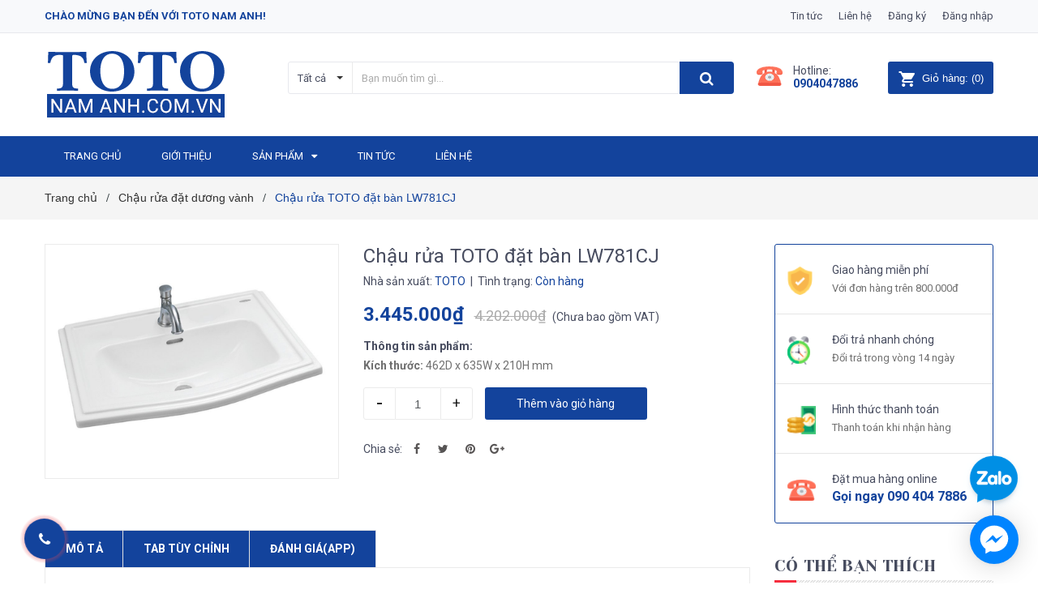

--- FILE ---
content_type: text/css
request_url: https://bizweb.dktcdn.net/100/377/645/themes/757327/assets/module.scss.css?1760611699228
body_size: 8436
content:
.text1line{overflow:hidden;display:-webkit-box;-webkit-line-clamp:1;-webkit-box-orient:vertical}.text2line{overflow:hidden;display:-webkit-box;-webkit-line-clamp:2;-webkit-box-orient:vertical}.text3line{overflow:hidden;display:-webkit-box;-webkit-line-clamp:3;-webkit-box-orient:vertical}.text4line{overflow:hidden;display:-webkit-box;-webkit-line-clamp:4;-webkit-box-orient:vertical}.text5line{overflow:hidden;display:-webkit-box;-webkit-line-clamp:5;-webkit-box-orient:vertical}.text6line{overflow:hidden;display:-webkit-box;-webkit-line-clamp:6;-webkit-box-orient:vertical}.text7line{overflow:hidden;display:-webkit-box;-webkit-line-clamp:7;-webkit-box-orient:vertical}.text8line{overflow:hidden;display:-webkit-box;-webkit-line-clamp:8;-webkit-box-orient:vertical}.text9line{overflow:hidden;display:-webkit-box;-webkit-line-clamp:9;-webkit-box-orient:vertical}.text10line{overflow:hidden;display:-webkit-box;-webkit-line-clamp:10;-webkit-box-orient:vertical}.text11line{overflow:hidden;display:-webkit-box;-webkit-line-clamp:11;-webkit-box-orient:vertical}.text12line{overflow:hidden;display:-webkit-box;-webkit-line-clamp:12;-webkit-box-orient:vertical}.text13line{overflow:hidden;display:-webkit-box;-webkit-line-clamp:13;-webkit-box-orient:vertical}.text14line{overflow:hidden;display:-webkit-box;-webkit-line-clamp:14;-webkit-box-orient:vertical}.display_{display:none}.home-slider .owl-dots{bottom:15px}@media (max-width: 991px){.home-slider .owl-dots{bottom:5px}}.home-slider .owl-dots .owl-dot{width:15px;height:15px;background:transparent;border-radius:50%;border:3px solid #fff}.home-slider .owl-dots .owl-dot.active{background:#13439c}.home-slider .owl-dots .owl-dot span{display:none;background:transparent}.home-slider .owl-dots .owl-dot.active span{background:transparent}.home-slider{position:relative;z-index:19;overflow:hidden}.home-slider .item{position:relative}.home-slider .item a img{margin:0 auto}.home-slider.owl-carousel .owl-nav{display:none}.home-slider.owl-carousel .owl-nav .owl-next{right:5% !important;background:none !important;border:none !important;top:45%}@media (min-width: 1800px){.home-slider.owl-carousel .owl-nav .owl-next{right:15% !important}}.home-slider.owl-carousel .owl-nav .owl-prev{left:5% !important;background:none !important;border:none !important;top:45%}@media (min-width: 1800px){.home-slider.owl-carousel .owl-nav .owl-prev{left:15% !important}}.home-slider.owl-carousel .owl-nav .owl-next:before{font-size:35px;border:2px solid #fff;color:#fff;padding-left:3px;background:transparent;border-radius:100%;width:45px;height:45px;line-height:40px;left:-5px}.home-slider.owl-carousel .owl-nav .owl-prev:before{font-size:35px;padding-right:2px;border:2px solid #fff;color:#fff;background:transparent;border-radius:100%;width:45px;height:45px;line-height:40px;left:-5px}.section_tab_product h2{font-size:1.71429em;text-transform:uppercase;line-height:1;margin:0 0 20px 0}.section_tab_product .tabs-title{margin-bottom:30px;border-radius:5px;overflow:hidden}.section_tab_product .tabs-title li{width:140px;display:inline-block;background:#dadbdb;height:40px;line-height:40px;margin-right:1px}.section_tab_product .tabs-title li.current{color:#fff;background:#898989}.section_tab_product .tab-content{clear:left}@media (min-width: 1200px){.section_tab_product .tab-content .products .col-lg-3:nth-child(4n+1){clear:left}}@media (max-width: 1199px) and (min-width: 768px){.section_tab_product .products .col-sm-4:nth-child(3n+1){clear:left}}@media (max-width: 767px){.section_tab_product .tabs-title li{width:87px}}.list-blogs-link{margin-top:30px}.heading{display:block;text-align:left !important;position:relative;padding:0 0px 20px 0}.heading h2{padding:0;font-weight:400;font-family:'Yeseva One', cursive;font-size:20px !important;display:inline-block}.heading h2 a{display:inline-block;background:#fff;position:relative;text-transform:uppercase}.heading h2:before{content:"";width:100%;height:3px;background:transparent url(//bizweb.dktcdn.net/100/377/645/themes/757327/assets/line.png?1752030277397) center;position:absolute;top:40px;left:0;z-index:1}.heading h2:after{content:"";width:10%;border-top:3px solid #f62d3e;height:3px;position:absolute;top:40px;background:#fff;left:0px;z-index:999}@media (max-width: 543px){.heading h2:after{width:20%}}.heading_spnb{display:block;text-align:center;position:relative;padding:0 0px 20px 0}.heading_spnb h2{margin:0px;font-size:26px;line-height:36px;color:#474c5f;font-weight:400;font-family:'Yeseva One', cursive;padding:0px 30px;background-color:#fff;display:inline-block;z-index:9;text-transform:uppercase;position:relative}@media (max-width: 543px){.heading_spnb h2{font-size:19px;padding:0px 15px}}@media (max-width: 767px){.sec_banner .vc_row-flex .vc_column_container{width:100%}}.sec_banner .vc_row-flex .vc_column_container .vc_column-inner{padding-top:0 !important}.sec_banner .vc_row-flex .vc_column_container .vc_column-inner .wpb_wrapper .banner-shortcode-wrap{margin-top:15px;margin-bottom:15px}@media (min-width: 992px) and (max-width: 1199px){.sec_banner .vc_row-flex .vc_column_container .vc_column-inner .wpb_wrapper .banner-shortcode-wrap{margin-top:5px}}.sec_banner .vc_row-flex .vc_column_container .vc_column-inner .wpb_wrapper .banner-shortcode-wrap .title_top{position:relative;overflow:hidden}.sec_banner .vc_row-flex .vc_column_container .vc_column-inner .wpb_wrapper .banner-shortcode-wrap .title_top h3.banner-title{top:18px;position:absolute;left:30px;z-index:2;font-size:30px;text-transform:uppercase;margin:0;color:#fff;font-family:'Yeseva One', cursive;-webkit-transition:all .5s ease-in-out;-o-transition:all .5s ease-in-out;transition:all .5s ease-in-out}.sec_banner .vc_row-flex .vc_column_container .vc_column-inner .wpb_wrapper .banner-shortcode-wrap .title_top .sum-banner-title{visibility:hidden;top:18px;position:absolute;left:30px;z-index:2;font-size:15px;text-transform:none;margin:0;color:#fff;font-family:'Yeseva One', cursive;-webkit-transition:all .5s ease-in-out;-o-transition:all .5s ease-in-out;transition:all .5s ease-in-out}.sec_banner .vc_row-flex .vc_column_container .vc_column-inner .wpb_wrapper .banner-shortcode-wrap .title_top .overlay-bg{top:15px;opacity:.8;width:40px;height:50px;position:absolute;left:20px;-webkit-transition:all .5s ease-in-out;-o-transition:all .5s ease-in-out;transition:all .5s ease-in-out}@media (max-width: 767px){.sec_banner .vc_row-flex .vc_column_container .vc_column-inner .wpb_wrapper .banner-shortcode-wrap .title_top .img-responsive{height:auto;width:100%}}.sec_banner .vc_row-flex .vc_column_container .vc_column-inner .wpb_wrapper .banner-shortcode-wrap:hover .banner-title{left:50% !important;top:50% !important;-moz-transform:translate(-50%, -50%);-webkit-transform:translate(-50%, -50%);-ms-transform:translate(-50%, -50%);-o-transform:translate(-50%, -50%);transform:translate(-50%, -50%);bottom:auto}.sec_banner .vc_row-flex .vc_column_container .vc_column-inner .wpb_wrapper .banner-shortcode-wrap:hover .sum-banner-title{visibility:visible;left:50% !important;top:63% !important;-moz-transform:translate(-50%, -50%);-webkit-transform:translate(-50%, -50%);-ms-transform:translate(-50%, -50%);-o-transform:translate(-50%, -50%);transform:translate(-50%, -50%);bottom:auto}.sec_banner .vc_row-flex .vc_column_container .vc_column-inner .wpb_wrapper .banner-shortcode-wrap:hover .overlay-bg{width:100%;height:100%;left:0;top:0}.sec_banner .vc_row-flex .vc_column_container .vc_column-inner .wpb_wrapper .banner-shortcode-wrap.style_1 .title_top .overlay-bg{background-color:#13439c}.sec_banner .vc_row-flex .vc_column_container .vc_column-inner .wpb_wrapper .banner-shortcode-wrap.style_1:hover{background-color:#13439c}.sec_banner .vc_row-flex .vc_column_container .vc_column-inner .wpb_wrapper .banner-shortcode-wrap.style_2 .title_top .overlay-bg{background-color:#13439c}.sec_banner .vc_row-flex .vc_column_container .vc_column-inner .wpb_wrapper .banner-shortcode-wrap.style_2:hover{background-color:#13439c}.sec_banner .vc_row-flex .vc_column_container .vc_column-inner .wpb_wrapper .banner-shortcode-wrap.style_3 .title_top .overlay-bg{background-color:#13439c}.sec_banner .vc_row-flex .vc_column_container .vc_column-inner .wpb_wrapper .banner-shortcode-wrap.style_3:hover{background-color:#13439c}.sec_banner .vc_row-flex .vc_column_container .vc_column-inner .wpb_wrapper .banner-shortcode-wrap.style_4 .title_top .overlay-bg{background-color:#13439c}.sec_banner .vc_row-flex .vc_column_container .vc_column-inner .wpb_wrapper .banner-shortcode-wrap.style_4:hover{background-color:#13439c}.sec_banner .vc_row-flex .vc_column_container .vc_column-inner .wpb_wrapper .banner-shortcode-wrap.style_4:hover .sum-banner-title{top:70% !important;left:47% !important}.sec_banner .vc_row-flex .vc_column_container .vc_column-inner .wpb_wrapper .banner-shortcode-wrap.style_5 .title_top .overlay-bg{background-color:#13439c}.sec_banner .vc_row-flex .vc_column_container .vc_column-inner .wpb_wrapper .banner-shortcode-wrap.style_5:hover{background-color:#13439c}.sec_banner .vc_row-flex .vc_column_container .vc_column-inner .wpb_wrapper .banner-shortcode-wrap.style_5:hover .sum-banner-title{top:70% !important;left:47% !important}.section_hot_product .heading h2{font-size:24px}@media (max-width: 543px){.section_hot_product .heading h2{font-size:18px}}.section_hot_product .border_wrap .owl-stage-outer{overflow:visible}.section_hot_product .border_wrap .owl-stage-outer:before{content:"";width:50vw;height:100%;position:absolute;display:block;top:0;background:rgba(255,255,255,0.8);z-index:99;right:100%}.section_hot_product .border_wrap .owl-stage-outer:after{content:"";width:50vw;height:100%;position:absolute;display:block;top:0;background:rgba(255,255,255,0.8);z-index:99;left:100%}.section_hot_product .border_wrap .owl-nav .owl-next{right:-25px !important;top:33%}.section_hot_product .border_wrap .owl-nav .owl-prev{left:-25px !important;top:33%}@media (min-width: 1200px){.section_hot_product .border_wrap .owl-dots{bottom:0px !important}}@media (max-width: 767px){.section_like_product .product_comeback_wrap .owl-dots{bottom:-28px}}.section_like_product .product-box{height:260px !important}@media (min-width: 1200px){.section_like_product .product-box:hover .product-info.effect{z-index:11;background:#fff}.section_like_product .product-box:hover .product-info.effect .action_image{padding:0 15px;display:block;visibility:visible}}.section_like_product .action_image{padding:0 15px}.section_like_product .action_image .owl_image_thumb_item .product_image_list .owl-nav .owl-prev{left:-20px}.section_like_product .action_image .owl_image_thumb_item .product_image_list .owl-nav .owl-next{right:-20px}@media (max-width: 767px){.body_tab{position:relative}.button_show_tab{font-size:24px;color:#fff;position:absolute;right:15px;top:4px}.link_tab_check_click{display:none;position:absolute;width:220px;padding:0px;right:15px;z-index:99;top:50px;background:#fff;box-shadow:0px 1px 24px 0px rgba(0,0,0,0.16);-o-box-shadow:0px 1px 24px 0px rgba(0,0,0,0.16);-os-box-shadow:0px 1px 24px 0px rgba(0,0,0,0.16);-moz-box-shadow:0px 1px 24px 0px rgba(0,0,0,0.16);-webkit-box-shadow:0px 1px 24px 0px rgba(0,0,0,0.16);padding:10px 0px}.link_tab_check_click .li-tab{padding:0px 15px !important;display:block !important;text-align:left}.link_tab_check_click .li-tab a{font-size:14px;text-decoration:none;color:#898989;font-weight:bold;padding:0 15px;display:block;cursor:pointer;position:relative;margin-right:0px !important;line-height:40px !important;border:none;border-radius:0}.link_tab_check_click .li-tab.active>a{color:#13439c !important;background-color:unset !important;border:none !important;border-radius:0 !important}}.section_tab_sale .heading{margin-right:0px}@media (max-width: 1800px){.section_tab_sale .heading{margin-right:0px !important}}.section_tab_sale .heading .nav-tab-line{border-bottom:none;line-height:48px}.section_tab_sale .tab_sale_content{opacity:1 !important;overflow:visible !important;visibility:visible !important;height:auto}.section_tab_sale .tab_sale_content .products-view-grid-bb{position:relative;border-top:0px;display:block}@media (min-width: 1360px){.section_tab_sale .tab_sale_content .products-view-grid-bb:before{content:'';background-image:url("//bizweb.dktcdn.net/100/377/645/themes/757327/assets/flower_title_hai.png?1752030277397");background-repeat:no-repeat;width:100%;height:100%;position:absolute;left:-108px;z-index:-1;top:-61px}}@media (min-width: 992px){.section_tab_sale .tab_sale_content .products-view-grid-bb .item_hai:nth-child(1) .product-box-1,.section_tab_sale .tab_sale_content .products-view-grid-bb .item_hai:nth-child(3) .product-box-1{border-right:none !important}}.section_tab_sale .tab_sale_content .products-view-grid-bb .item_hai .saler_item .product-box-1{min-height:260px;border-left:1px solid #e1e1e1;border-bottom:1px solid #e1e1e1;border-right:1px solid #e1e1e1}@media (max-width: 991px){.section_tab_sale .tab_sale_content .products-view-grid-bb .item_hai .saler_item .product-box-1{min-height:180px;padding:20px 0 !important}}.section_tab_sale .tab_sale_content .products-view-grid-bb .product-box-1{padding:43px 0 30px 15px}.section_tab_sale .tab_sale_content .products-view-grid-bb .product-box-1:hover .product-action{visibility:visible}.section_tab_sale .tab_sale_content .products-view-grid-bb .product-box-1:hover .a_img{opacity:0.5}.section_tab_sale .tab_sale_content .products-view-grid-bb .product-box-1 .product-thumbnail>a{display:flex;width:100%;align-items:center;justify-content:center;height:180px;text-align:center;position:relative}.section_tab_sale .tab_sale_content .products-view-grid-bb .product-box-1 .product-thumbnail>a:before{content:" ";width:100%;height:100%;position:absolute;background:#fff;opacity:0;-webkit-transition:0.2s;-moz-transition:0.2s;-ms-transition:0.2s;transition:0.2s;left:0;z-index:9}@media (min-width: 1200px){.section_tab_sale .tab_sale_content .products-view-grid-bb .product-box-1 .product-thumbnail .xem_nhanh{z-index:999}.section_tab_sale .tab_sale_content .products-view-grid-bb .product-box-1 .product-thumbnail .xem_nhanh .quick-view{display:block !important;opacity:0;position:absolute;border-radius:4px;top:50%;left:50%;color:#fff;background:#13439c;width:102px;height:34px;padding:0;line-height:34px;-webkit-transition:0.3s;-moz-transition:0.3s;-ms-transition:0.3s;-o-transition:0.3s;transition:0.3s;transform:translate(-50%, -50%);-webkit-transform:translate(-50%, -50%);-moz-transform:translate(-50%, -50%);-o-transform:translate(-50%, -50%)}}@media (min-width: 1200px){.section_tab_sale .tab_sale_content .products-view-grid-bb .product-box-1 .product-action{text-align:left;display:block;margin-top:10px !important;position:absolute;width:100%}.section_tab_sale .tab_sale_content .products-view-grid-bb .product-box-1 .product-action .btn.btn-circle{background:#fff;border-radius:0;width:calc((100% / 3) - 47px);margin:0px;display:inline-block;border:none;text-align:center;padding:0;background:#13439c;height:34px;line-height:34px;border-radius:4px}.section_tab_sale .tab_sale_content .products-view-grid-bb .product-box-1 .product-action .btn.btn-circle.iWishAdd .fa{color:#fff}.section_tab_sale .tab_sale_content .products-view-grid-bb .product-box-1 .product-action .btn.btn-circle.iWishAdded .fa{color:#ff1b1b}.section_tab_sale .tab_sale_content .products-view-grid-bb .product-box-1 .product-action .btn.btn-circle:hover{background:#33344a;color:#fff}.section_tab_sale .tab_sale_content .products-view-grid-bb .product-box-1 .product-action .btn.btn-circle:hover .fa{color:#fff}.section_tab_sale .tab_sale_content .products-view-grid-bb .product-box-1 .product-action .btn.btn-circle .fa{color:#13439c}.section_tab_sale .tab_sale_content .products-view-grid-bb .product-box-1 .product-action .btn.btn-circle .add_cart_h{margin-bottom:3px;margin-right:3px;display:inline-block}.section_tab_sale .tab_sale_content .products-view-grid-bb .product-box-1 .product-action .btn.btn-like{background:#fff;border-radius:0;width:34px;margin:0px;display:inline-block;border:none;text-align:center;padding:0;background:#f16b6f;height:34px;line-height:34px;border-radius:4px}.section_tab_sale .tab_sale_content .products-view-grid-bb .product-box-1 .product-action .btn.btn-like.iWishAdd .fa{color:#fff}.section_tab_sale .tab_sale_content .products-view-grid-bb .product-box-1 .product-action .btn.btn-like.iWishAdded .fa{color:#ff1b1b}.section_tab_sale .tab_sale_content .products-view-grid-bb .product-box-1 .product-action .btn.btn-like:hover{background:#33344a;color:#fff}.section_tab_sale .tab_sale_content .products-view-grid-bb .product-box-1 .product-action .btn.btn-like:hover .fa{color:#fff}.section_tab_sale .tab_sale_content .products-view-grid-bb .product-box-1 .product-action .btn.btn-like .fa{color:#13439c}.section_tab_sale .tab_sale_content .products-view-grid-bb .product-box-1 .product-action .btn.btn-like .add_cart_h{margin-bottom:3px;margin-right:3px;display:inline-block}.section_tab_sale .tab_sale_content .products-view-grid-bb .product-box-1 .product-action .btn.btn-cart{width:118px;height:34px;line-height:34px;border-radius:4px;color:#fff;background:#13439c}}@media (min-width: 768px){.responsive-tabs.nav-tabs>li>a{text-transform:uppercase;font-size:12px;font-weight:bold;height:48px;line-height:48px;color:#fff;padding:0px 20px;margin:0;border:0;border-radius:0}.responsive-tabs.nav-tabs>li>a:hover{background:none;border:none}.responsive-tabs.nav-tabs span.glyphicon{display:none}.responsive-tabs.nav-tabs>li.active a{border:none;background-color:transparent;color:#13439c}.responsive-tabs.nav-tabs li{display:block;float:left}.responsive-tabs.nav-tabs li:before{content:"I";position:absolute;right:0px;top:0px;font-size:15px;color:#fff}.responsive-tabs.nav-tabs li:last-of-type:before{content:''}.responsive-tabs.nav-tabs>li:last-child:before{content:"";display:none !important}.responsive-tabs.nav-tabs.open span.glyphicon.glyphicon-triangle-top{display:none}}.section_service_end{padding:0px 0px;overflow:hidden}@media (min-width: 768px){.section_service_end{border-top:solid 1px #ebebeb}}.section_service_end .owl-dots{display:none}@media (max-width: 767px){.section_service_end .owl-dots{display:block !important;bottom:0px !important}.section_service_end .owl-dots .owl-dot span{display:none}}@media (min-width: 768px) and (max-width: 991px){.section_service_end .owl-nav{display:none}}.section_service_end .owl-item:nth-child(3) .service_item_ed:after{display:none}@media (max-width: 1199px) and (min-width: 768px){.section_service_end .owl-item .col-item-srv:nth-child(1),.section_service_end .owl-item .col-item-srv:nth-child(2){margin-bottom:15px}}@media (max-width: 767px){.section_service_end .owl-item .col-item-srv:nth-child(1),.section_service_end .owl-item .col-item-srv:nth-child(2),.section_service_end .owl-item .col-item-srv:nth-child(3){margin-bottom:15px;text-align:center}}.section_service_end .service_item_ed{height:140px;padding:0px 0px 0px 0px;display:-webkit-box;display:-webkit-flex;display:-ms-flexbox;display:flex;-webkit-box-align:center;-webkit-align-items:center;-ms-flex-align:center;align-items:center;-webkit-box-pack:center;-webkit-justify-content:center;-ms-flex-pack:center;justify-content:center}@media (max-width: 767px){.section_service_end .service_item_ed{padding:0px 0;height:185px;flex-flow:column}}.section_service_end .service_item_ed .iconx{display:inline-block;width:80px;float:left}@media (max-width: 1199px) and (min-width: 992px){.section_service_end .service_item_ed .iconx{min-width:64px}}.section_service_end .service_item_ed .iconx img{max-width:100%;height:auto}.section_service_end .service_item_ed .content_srv{width:calc(100% - 65px);-o-width:calc(100% - 65px);-moz-width:calc(100% - 65px);-webkit-width:calc(100% - 65px);display:inline-block;float:left;margin-left:15px}@media (min-width: 992px) and (max-width: 1199px){.section_service_end .service_item_ed .content_srv{width:calc(100% - 55px);-o-width:calc(100% - 55px);-moz-width:calc(100% - 55px);-webkit-width:calc(100% - 55px)}}@media (max-width: 767px){.section_service_end .service_item_ed .content_srv{width:100%;margin-left:0px}}.section_service_end .service_item_ed .content_srv .title_service{display:block;font-size:16px;line-height:22px;font-weight:bold;color:#13439c}@media (min-width: 992px) and (max-width: 1199px){.section_service_end .service_item_ed .content_srv .title_service{font-size:15px}}.section_service_end .service_item_ed .content_srv .content_service{display:block;font-size:14px;font-weight:400;line-height:22px;margin-top:5px;color:#878a96}.section_service_end .service_item_ed .content_srv .content_service .red{color:#13439c}@media (min-width: 992px) and (max-width: 1199px){.section_service_end .service_item_ed .content_srv .content_service{font-size:13px;margin-top:5px}}.section_service_end .service_item_ed .content_srv .content_service a{font-weight:bold;color:#474c5f;text-decoration:none}.section_service_end .service_item_ed .content_srv .content_service a:hover{color:#13439c}.tab_link_module .tab_border,.tab_link_modules .tab_border{height:35px;line-height:35px;position:relative}@media (min-width: 992px) and (max-width: 1199px){.tab_link_module .tab_border,.tab_link_modules .tab_border{min-height:35px;height:auto}}.tab_link_module .tab_border .button_show_tab,.tab_link_module .tab_border #button_show_tabs,.tab_link_modules .tab_border .button_show_tab,.tab_link_modules .tab_border #button_show_tabs{font-size:24px;color:#13439c;position:absolute;right:0px}.tab_link_module .tab_border .title_check_tabs,.tab_link_module .tab_border .title_check_tabss,.tab_link_modules .tab_border .title_check_tabs,.tab_link_modules .tab_border .title_check_tabss{font-family:'Roboto', sans-serif;font-size:15px;line-height:42px;padding:0 40px;text-decoration:none;color:#474c5f;font-weight:bold;display:block;cursor:pointer;text-align:center}.tab_link_module .tab_border .ul_link,.tab_link_modules .tab_border .ul_link{text-align:center}@media (max-width: 991px){.tab_link_module .tab_border .ul_link,.tab_link_modules .tab_border .ul_link{display:none;position:absolute;width:220px;padding:0px;right:0px;z-index:99;top:50px;background:#fff;box-shadow:0px 1px 24px 0px rgba(0,0,0,0.16);-o-box-shadow:0px 1px 24px 0px rgba(0,0,0,0.16);-os-box-shadow:0px 1px 24px 0px rgba(0,0,0,0.16);-moz-box-shadow:0px 1px 24px 0px rgba(0,0,0,0.16);-webkit-box-shadow:0px 1px 24px 0px rgba(0,0,0,0.16);padding:10px 0px}.tab_link_module .tab_border .ul_link .li_tab,.tab_link_modules .tab_border .ul_link .li_tab{padding:0px 15px;display:block !important;text-align:left}.tab_link_module .tab_border .ul_link .li_tab a,.tab_link_modules .tab_border .ul_link .li_tab a{cursor:pointer;margin-right:0px !important;line-height:35px !important}}.tab_link_module .tab_border .ul_link .li_tab,.tab_link_modules .tab_border .ul_link .li_tab{display:inline-block;margin-right:0px}@media (min-width: 992px) and (max-width: 1199px){.tab_link_module .tab_border .ul_link .li_tab,.tab_link_modules .tab_border .ul_link .li_tab{margin-bottom:10px}}.tab_link_module .tab_border .ul_link .li_tab:hover a,.tab_link_modules .tab_border .ul_link .li_tab:hover a{color:#474c5f}.tab_link_module .tab_border .ul_link .li_tab a,.tab_link_modules .tab_border .ul_link .li_tab a{border-radius:3px;font-size:14px;background:#F4F5F9;line-height:36px;text-decoration:none;color:#474c5f;padding:0px 20px;display:block;cursor:pointer;position:relative}@media (max-width: 991px){.tab_link_module .tab_border .ul_link .li_tab a,.tab_link_modules .tab_border .ul_link .li_tab a{border:none;border-radius:0;background:transparent}}.tab_link_module .tab_border .ul_link .li_tab a.active,.tab_link_modules .tab_border .ul_link .li_tab a.active{color:#fff;background:#13439c;border:none}@media (max-width: 991px){.tab_link_module .tab_border .ul_link .li_tab a.active,.tab_link_modules .tab_border .ul_link .li_tab a.active{color:#13439c;background:transparent}}.tab_link_module .tab_border .ul_link .li_tab:last-child a:after,.tab_link_modules .tab_border .ul_link .li_tab:last-child a:after{content:none}.content-tab-proindex{padding:30px 0px}@media (min-width: 1200px){.content-tab-proindex .wrap_item_list .col-lg-2{width:20%}.content-tab-proindex .wrap_item_list .col-lg-2:nth-child(5n+1){clear:left}}@media (min-width: 992px) and (max-width: 1199px){.content-tab-proindex .wrap_item_list .col-md-3:nth-child(9),.content-tab-proindex .wrap_item_list .col-md-3:nth-child(10){display:none}}@media (min-width: 768px) and (max-width: 991px){.content-tab-proindex .wrap_item_list .col-sm-4:nth-child(10){display:none}}.content-tab-proindex .wrap_item_list .wrp_item_small{margin-bottom:15px}@media (max-width: 767px){.content-tab-proindex .wrap_item_list .wrp_item_small{margin-bottom:25px}}.content-tab-proindex .wrap_item_list .wrp_item_small .product-box-5{border:none !important}.content-tab-proindex .warning{font-size:18px;text-align:center;color:#13439c;display:inherit}@media (min-width: 992px) and (max-width: 1199px){.wrap_item_list .col-md-3:nth-child(4n+1){clear:left}}@media (min-width: 768px) and (max-width: 991px){.wrap_item_list .col-sm-4:nth-child(3n+1){clear:left}}@media (max-width: 767px){.wrap_item_list .col-xs-6:nth-child(2n+1){clear:left}}.sec_banner_infor .content_sec_banner_infor{background:#13439c;padding:5px}.sec_banner_infor .content_sec_banner_infor .infor{text-align:center;border:1px dashed #fff;padding:30px 0}@media (min-width: 768px) and (max-width: 1199px){.sec_banner_infor .content_sec_banner_infor .infor{padding:30px 20px}}.sec_banner_infor .content_sec_banner_infor .infor h3{margin:0;color:#fff;font-size:34px;font-weight:bold}.sec_banner_infor .content_sec_banner_infor .infor .infor_h{font-size:30px}.sec_banner_infor .content_sec_banner_infor .infor .infor_h span{color:#fff}.sec_banner_infor .content_sec_banner_infor .infor .infor_h a{color:#fff}.sec_banner_infor .content_sec_banner_infor .infor .infor_h a:hover{color:#474c5f}@media (min-width: 768px) and (max-width: 992px){.sec_banner_infor .content_sec_banner_infor .infor .infor_h .email_h{display:block}}.sec_tab_prd_bestsale .product-box .product-name{margin-top:0px !important}@media (max-width: 991px){.sec_tab_prd_bestsale .tab_link_modules .tab_border .title_check_tabss{display:none}}.sec_tab_prd_bestsale .tab_link_modules .tab_border #button_show_tabs{top:5px}.sec_tab_prd_bestsale .tab_link_modules .tab_border .ul_links{margin-top:5px}@media (max-width: 991px){.sec_tab_prd_bestsale .tab_link_modules .tab_border .ul_links{display:none;position:absolute;width:220px;padding:0px;right:0px;z-index:99;top:50px;background:#fff;box-shadow:0px 1px 24px 0px rgba(0,0,0,0.16);-o-box-shadow:0px 1px 24px 0px rgba(0,0,0,0.16);-os-box-shadow:0px 1px 24px 0px rgba(0,0,0,0.16);-moz-box-shadow:0px 1px 24px 0px rgba(0,0,0,0.16);-webkit-box-shadow:0px 1px 24px 0px rgba(0,0,0,0.16);padding:10px 0px}.sec_tab_prd_bestsale .tab_link_modules .tab_border .ul_links .li_tab{padding:0px 15px;display:block !important;text-align:left}.sec_tab_prd_bestsale .tab_link_modules .tab_border .ul_links .li_tab a{cursor:pointer;margin-right:0px !important;line-height:35px !important}}.sec_tab_prd_bestsale .tab_link_modules .tab_border .ul_links .li_tabs{display:inline-block;margin-right:0px}@media (max-width: 991px){.sec_tab_prd_bestsale .tab_link_modules .tab_border .ul_links .li_tabs{display:block}}.sec_tab_prd_bestsale .tab_link_modules .tab_border .ul_links .li_tabs a{font-size:14px;font-weight:400;margin:0px 0px 0px 35px;display:block;cursor:pointer;text-decoration:none;position:relative}@media (max-width: 1199px){.sec_tab_prd_bestsale .tab_link_modules .tab_border .ul_links .li_tabs a{margin:0 0 0 25px;padding:7px 0 7px 0;line-height:normal}}.sec_tab_prd_bestsale .tab_link_modules .tab_border .ul_links .li_tabs a.active{color:#13439c;border-bottom:3px solid #13439c;z-index:999}@media (max-width: 991px){.sec_tab_prd_bestsale .tab_link_modules .tab_border .ul_links .li_tabs a.active{border-bottom:0}}.sec_tab_prd_bestsale .tab_link_modules .tabs-content{margin-top:25px}.section_feature_bestsale .banner_top{margin-bottom:20px;position:relative;overflow:hidden}@media (max-width: 767px){.section_feature_bestsale .banner_top{margin-top:20px}}.section_feature_bestsale .banner_top:hover:before{right:50%;left:50%;width:0;background:rgba(255,255,255,0.3)}.section_feature_bestsale .banner_top:before{position:absolute;content:'';width:100%;height:100%;top:0;left:0;z-index:1;-webkit-transition:all 0.5s ease-in-out;transition:all 0.5s ease-in-out;-moz-transition:all 0.5s ease-in-out;-ms-transition:all 0.5s ease-in-out;-o-transition:all 0.5s ease-in-out}.section_feature_bestsale .banner_top a img{width:100%}@media (max-width: 1199px){.section_feature_bestsale .section_prd_feature{margin-top:20px}}.section_feature_bestsale .section_prd_feature .heading{margin-right:-1px}@media (max-width: 1800px){.section_feature_bestsale .section_prd_feature .heading{margin-right:0px !important}}.section_feature_bestsale .section_prd_feature .heading .nav-tab-line{border-bottom:none;line-height:48px}.section_feature_bestsale .section_prd_feature .products-view-grid-bb{position:relative;border-top:0px;border-left:1px solid #ebebeb}@media (min-width: 1360px){.section_feature_bestsale .section_prd_feature .products-view-grid-bb:before{content:'';background-image:url("//bizweb.dktcdn.net/100/377/645/themes/757327/assets/flower_title_hai.png?1752030277397");background-repeat:no-repeat;width:100%;height:100%;position:absolute;left:-108px;z-index:-1;top:-61px}}@media (min-width: 768px) and (max-width: 1024px){.section_feature_bestsale .section_prd_feature .products-view-grid-bb .owl_product_comback .item_hai:nth-child(2){margin-top:-7px}}.section_feature_bestsale .section_prd_feature .products-view-grid-bb .owl_product_comback .item_hai:nth-child(1) .saler_item{border-left:none !important}.section_feature_bestsale .section_prd_feature .products-view-grid-bb .owl_product_comback .item_hai:nth-child(5) .saler_item{border-left:none !important}.section_feature_bestsale .section_prd_feature .products-view-grid-bb .owl_product_comback .item_hai .slick-slide:focus{outline:none}.section_feature_bestsale .section_prd_feature .products-view-grid-bb .owl_product_comback .item_hai .slick-slide .saler_item{min-height:345px;border-left:1px solid #e1e1e1;border-bottom:1px solid #e1e1e1;border-right:1px solid #e1e1e1}.section_feature_bestsale .section_prd_feature .products-view-grid-bb .owl_product_comback .item_hai .slick-slide .saler_item .product-box-5{border:none !important;min-height:332px}.section_feature_bestsale .section_prd_feature .product-box.product-box-2 .product-thumbnail>a{padding:0;height:172px;display:flex !important}.section_feature_bestsale .section_prd_feature .products-view-grid .product-box-5 .product-action .btn.btn-like{width:calc((100% / 3) - 23px) !important}.slick-next.slick-disabled:before,.slick-prev.slick-disabled:before{opacity:.5}button.slick-next.slick-arrow{position:absolute;top:-24px;right:15px;height:25px;width:25px}button.slick-next.slick-arrow:hover{background:transparent}button.slick-next.slick-arrow:hover:before{color:#13439c}button.slick-next.slick-arrow:before{content:"\f105";font:24px/1 'FontAwesome';color:#fff;width:25px;height:25px;display:block;opacity:1;font-weight:bold}button.slick-prev.slick-arrow{position:absolute;top:-24px;right:37px;left:auto;width:25px;height:25px}button.slick-prev.slick-arrow:hover{background:transparent}button.slick-prev.slick-arrow:hover:before{color:#13439c}button.slick-prev.slick-arrow:before{content:"\f104";font:24px/1 'FontAwesome';color:#fff;width:25px;height:25px;display:block;opacity:1;font-weight:bold}.wrap_views{background-image:url("//bizweb.dktcdn.net/100/377/645/themes/757327/assets/bg_feedback.png?1752030277397");overflow:hidden;background-repeat:no-repeat;background-size:cover;padding-bottom:38px}.wrap_views .item_reviews{padding:30px;overflow:hidden}.wrap_views .item_reviews .image_reviews{overflow:hidden;text-align:center}.wrap_views .item_reviews .image_reviews img{max-width:100%;border:2px solid #fff;width:75px;height:auto;max-height:100%;display:inline-block;border-radius:50%}.wrap_views .item_reviews .image_reviews .description_review{font-size:14px;color:#fff;line-height:24px;margin-top:20px;margin-bottom:10px;padding:0px}.wrap_views .item_reviews .image_reviews .info_reviews p{font-size:14px;font-weight:bold;line-height:28px;color:#fff;margin:0px;padding:0px;display:inline-block}.wrap_views .item_reviews .image_reviews .info_reviews span{color:#fff}.wrap_views .owl-carousel .owl-dots .owl-dot.active{background:#fff}.section_bloggg{margin-top:0px}@media (min-width: 768px) and (max-width: 1199px){.section_bloggg{margin-bottom:30px}}.section_bloggg .left-content .title-head{font-size:16px !important}.section_bloggg .news_hot_left{margin-top:0px}.section_bloggg .content-blog-index .owl-carousel .owl-nav .disabled{opacity:.7;cursor:default}.section_bloggg .content-blog-index .owl-carousel .owl-nav .owl-prev,.section_bloggg .content-blog-index .owl-carousel .owl-nav .owl-next{border:none;position:absolute;text-decoration:none;width:25px;height:25px;margin-top:-15px;padding:0;background:transparent;outline:none;text-indent:1010%;border-radius:0;white-space:nowrap;margin-right:0;margin-left:0}.section_bloggg .content-blog-index .owl-carousel .owl-nav .owl-prev:hover,.section_bloggg .content-blog-index .owl-carousel .owl-nav .owl-next:hover{background:transparent !important;border:none}.section_bloggg .content-blog-index .owl-carousel .owl-nav .owl-prev:hover:before,.section_bloggg .content-blog-index .owl-carousel .owl-nav .owl-next:hover:before{color:#474c5f}@media (max-width: 767px){.section_bloggg .content-blog-index .owl-carousel .owl-nav .owl-prev:hover:before,.section_bloggg .content-blog-index .owl-carousel .owl-nav .owl-next:hover:before{color:#474c5f}}.section_bloggg .content-blog-index .owl-carousel .owl-nav .owl-prev:before,.section_bloggg .content-blog-index .owl-carousel .owl-nav .owl-next:before{font-family:"FontAwesome";text-indent:0;position:absolute;left:0;width:25px;text-align:center;line-height:25px;font-size:24px;color:#474c5f}.section_bloggg .content-blog-index .owl-nav .owl-prev{right:22px !important;left:auto;border:none;top:-43px;background:transparent !important}.section_bloggg .content-blog-index .owl-nav .owl-next{right:0px !important;top:-43px;border:none;width:25px;height:25px;background:transparent !important}.item_blog_big{display:inline-block;float:left;overflow:hidden}.item_blog_big .figure-big{overflow:hidden;display:inline-block;position:relative}@media (max-width: 991px){.item_blog_big .figure-big{max-width:100% !important}}.item_blog_big .figure-big:hover .btn_view_news{transform:translateY(-50%) scale(1);opacity:1}.item_blog_big .figure-big:hover img{opacity:.5;transform:scale3d(1.05, 1.05, 1);-webkit-transform:scale3d(1.05, 1.05, 1);-moz-transform:scale3d(1.05, 1.05, 1) rotate(0.02deg)}.item_blog_big .figure-big .img_thumb_blogs .big_img_h img{width:100%;-webkit-transition:transform .35s ease 0s;-moz-transition:transform .35s ease 0s;-o-transition:transform .35s ease 0s;transition:transform .35s ease 0s;transition-timing-function:ease !important;height:100%}.item_blog_big .figure-big .news_details_page_tabs{position:relative;z-index:1}.item_blog_big .figure-big .news_details_page_tabs .btn-tags{position:absolute;bottom:20px;left:20px;z-index:9;display:inline-block;line-height:20px;border-radius:3px;text-align:center;padding:3px 15px;background:#13439c;color:#fff;text-decoration:none}.item_blog_big .figure-big .content_item_blogs{position:absolute;bottom:20px;left:20px;right:20px}.item_blog_big .figure-big .content_item_blogs .blog_home_title .news_home_content_short_info{margin:0}.item_blog_big .figure-big .content_item_blogs .blog_home_title .news_home_content_short_info a{font-size:24px;color:#fff}.item_blog_big .figure-big .content_item_blogs .blog_home_title .news_home_content_short_info a:hover{color:#13439c}.item_blog_big .figure-big .content_item_blogs .content_day_blog{font-size:14px;font-family:Arial,"Helvetica Neue",Helvetica,sans-serif;color:#fff}.item_blog_big .figure-big .content_item_blogs .content_day_blog .fa-clock-o{margin-right:5px}.item_blog_big .figure-big .content_item_blogs .content_day_blog .cmt_count_blog{margin-left:14px}@media (min-width: 768px) and (max-width: 991px){.item_blog_big .figure-big .content_item_blogs .content_day_blog .cmt_count_blog{margin-left:0px}}@media (max-width: 374px){.item_blog_big .figure-big .content_item_blogs .content_day_blog .cmt_count_blog{display:block;margin-left:0px}}.item_blog_big .figure-big .content_item_blogs .content_day_blog .cmt_count_blog .fa-comments{margin-right:5px}.item_blog_big .figure-big .content_item_blogs .blog-item-summary{font-size:14px;margin-bottom:25px;color:#7f818f;line-height:20px}@media (min-width: 1200px){.news_owl:nth-child(3n+1){clear:left}}@media (min-width: 992px) and (max-width: 1199px){.news_owl:nth-child(3n+1){clear:left}}@media (min-width: 768px) and (max-width: 991px){.news_owl:nth-child(2n+1){clear:left}}.news_hot_left_time{position:absolute;top:0px;right:0px;padding:10px 10px 0px 10px;text-align:center}.news_hot_left_time span:nth-child(1){color:#fff;display:block;font-weight:bold;font-size:28px;font-family:'Arial',sans-serif;line-height:18px;padding:12px}.news_hot_left_time .month-fig span{padding:3px;font-size:10px;font-weight:bold;font-family:'Arial',sans-serif;color:#13439c;background:#fff;text-transform:uppercase}.news_hot_left_comment{color:#939393;padding:23px 0 7px;margin:0}@media (max-width: 991px){.news_hot_left_comment{padding:15px 0 7px}.news_hot_left h3{padding-bottom:10px}}.content-blog-index .wrap_owl_blog .owl-dots{display:none}.content-blog-index .list-blog-index .item_blog{margin-bottom:10px}.content-blog-index .list-blog-index .item_blog:first-child .title_row{border:1px solid #ebebeb}.content-blog-index .list-blog-index .item_blog:first-child .content-row{display:block;margin-bottom:10px}.content-blog-index .list-blog-index .item_blog .title_row{border:1px solid #ebebeb}.content-blog-index .list-blog-index .item_blog .title_row .bg_title{position:relative}.content-blog-index .list-blog-index .item_blog .title_row .bg_title a{margin-left:35px}.content-blog-index .list-blog-index .item_blog .title_row .bg_title .date_post{font-size:11px;color:#a1a1a1;position:absolute;right:120px;line-height:23px;font-weight:normal;top:15px}.content-blog-index .list-blog-index .item_blog .title_row .bg_title .fa{font-size:15px;position:absolute;right:20px;line-height:23px;width:15px;height:15px;top:12px;color:#333;text-shadow:none;opacity:1}.content-blog-index .list-blog-index .item_blog .title_row .bg_title .open:before{font-family:'FontAwesome';content:"\f106"}.content-blog-index .list-blog-index .item_blog .title_row .bg_title .close:before{font-family:'FontAwesome';content:"\f107"}.content-blog-index .list-blog-index .item_blog .title_row .bg_title:hover>a{color:#13439c;text-decoration:none}.content-blog-index .list-blog-index .item_blog .title_row .open_bg h4{font-size:15px;line-height:24px;padding:12px 0;position:relative;margin:0px;font-weight:700}.content-blog-index .list-blog-index .item_blog .title_row .close_bg h4{font-size:15px;line-height:24px;padding:12px 0;position:relative;margin:0px;font-weight:700}.content-blog-index .list-blog-index .item_blog .content-row{border:1px solid #ebebeb;border-top:none;padding:35px 0px 15px 0}.content-blog-index .list-blog-index .item_blog .content-row .text_ct{margin:0px 35px;font-size:14px;line-height:24px;text-align:justify;letter-spacing:0;word-break:break-word}.content-blog-index .list-blog-index .item_blog .content-row .text_ct p{margin:0px;font-weight:normal}.content-blog-index .list-blog-index .item_blog .content-row .text_ct p strong{font-weight:normal}.content-blog-index .list-blog-index .item_blog .content-row .text_ct p img{display:none}.content-blog-index .list-blog-index .item_blog .content-row .text_ct>img{display:none !important}.content-blog-index .list-blog-index .item_blog .content-row .text_ct .more_info{font-size:12px;line-height:24px;color:#6d6d6d}.content-blog-index .list-blog-index .item_blog .content-row .text_ct .more_info:hover{color:#13439c;text-decoration:none}@media (max-width: 767px){.btn_xt{margin-bottom:30px}}.section-brand .brand_content{margin-bottom:30px}.section-brand .brand_content .item .img_flex img{width:auto;max-height:100%;max-width:100%;-webkit-box-flex:1;-webkit-flex:1;-ms-flex:1;flex:1;margin:0 auto}.section-brand .brand_content .owl-nav .owl-prev{width:35px !important;background:transparent !important;border:none;left:-30px}@media (max-width: 767px){.section-brand .brand_content .owl-nav .owl-prev{left:0px !important}}.section-brand .brand_content .owl-nav .owl-prev:hover:before{color:#333}.section-brand .brand_content .owl-nav .owl-next{width:35px !important;right:-30px;background:transparent !important;border:none}.section-brand .brand_content .owl-nav .owl-next:hover:before{color:#333}.closed_modal{display:inline-block;width:20px;height:20px;border-radius:50%;position:absolute;right:5px;top:5px;color:#474c5f;text-align:center;line-height:20px;cursor:pointer}.closed_modal .fa{font-size:16px}#login_register{top:40px !important;width:586px;margin:0 auto;background:#fff;padding:0 !important;max-height:500px}#login_register .title-modal{width:100%;float:left;text-align:center;font-weight:400;font-size:18px;font-family:Arial,"Helvetica Neue",Helvetica,sans-serif;color:#474c5f}#login_register p{width:100%;font-size:12px;font-family:Arial,"Helvetica Neue",Helvetica,sans-serif;float:left;margin:0}#login_register .form-group{padding:0px 15px}#login_register .form-group:first-child{padding-top:25px}#login_register .form-control{width:100%;float:left;font-size:1em;color:#898989;padding:15px 20px;height:45px;margin-bottom:20px}#login_register #social_login_widget{width:100%;float:left;display:flex;justify-content:center}#login_register .social_login_info{width:100%;float:left;position:relative}#login_register .social_login_info:before{position:absolute;top:50%;left:0;right:0;content:"";border-bottom:#ebebeb 1px solid;z-index:-1}#login_register .social_login_info span{background:#fff;padding:0 10px}#login_register .other_ways{width:100%;float:left;margin:10px 0}.extend_content{background:#13439c;width:292px;height:100%;float:left;color:#fff;display:block;padding:80px 30px}.extend_content .title{font-size:1em;color:#fff;margin-bottom:40px;width:100%;float:left}.extend_content .extend_main_content ul{width:100%;float:left;margin-bottom:60px}.extend_content .extend_main_content li{padding:5px 0;width:100%;float:left}.extend_content .extend_main_content .other_action{width:100%;float:left}.extend_content .extend_main_content .other_action a{border:#fff 1px solid;font-size:1em;color:#fff}.extend_content .extend_main_content .other_action a:hover{color:#13439c}.account_popup_main_content{width:586px;float:left;height:100%;background:#fff;margin:0 auto;overflow-x:hidden}.blog_items .myblog{position:relative;width:100%;padding-bottom:23px}.blog_items .myblog:nth-child(1){border-top:0}.blog_items .myblog .image-blog-left:hover .blog_content_icon{opacity:1}.blog_items .myblog .image-blog-left .blog_content_icon{font-size:15px !important;position:absolute;top:0;right:0;left:0;bottom:0;color:#fff;width:100%;height:100%;display:flex;justify-content:center;align-items:center;opacity:0;transition:all ease 0.5s}.blog_items .myblog .image-blog-left .blog_content_icon a{color:#333;background:#13439c;border-radius:100%;display:block;height:50px;width:50px;line-height:50px;font-size:16px;padding-left:3px;text-align:center}.blog_items .myblog .image-blog-left .blog_content_icon a:hover{color:#333}.blog_items .myblog .content-right-blog{width:100%;display:block;float:left;margin-top:15px}.blog_items .myblog .content-right-blog .title_blog_home h3{margin-top:0px;padding:0;color:#878a96;font-size:16px;font-weight:bold;line-height:1.4}.blog_items .myblog .content-right-blog .title_blog_home h3 a{color:#13439c}.blog_items .myblog .content-right-blog .title_blog_home h3 a:hover{color:#13439c}.blog_items .myblog .content-right-blog .fa.fa-clock-o{color:#878a96;margin-right:4px}.blog_items .myblog .content_day_blog{font-size:13px;font-family:Arial,"Helvetica Neue",Helvetica,sans-serif;color:#878a96;margin-left:1px}.blog_items .myblog .content_day_blog .cmt_count_blog{margin-left:14px}@media (min-width: 768px) and (max-width: 991px){.blog_items .myblog .content_day_blog .cmt_count_blog{margin-left:0px}}.blog_items .myblog .content_day_blog .cmt_count_blog .fa-comments{margin-right:5px}.blog_items .myblog .content_day_blog .news_home_content_short_time{z-index:999;font-size:13px;font-weight:400;line-height:1.4;color:#878a96;display:inline-block;cursor:pointer;text-decoration:none}.blog_items .myblog .content_day_blog .fix_left_blog{margin-right:15px}.blog_items .myblog .content_day_blog .post-time{font-size:13px;color:#878a96;margin-right:0px !important}@media (max-width: 1199px){.blog_items .myblog .content_day_blog .post-time{margin-left:0px;display:block;width:100%;float:left}}.blog_items .myblog .content_day_blog .post-time .fa{color:#878a96}
